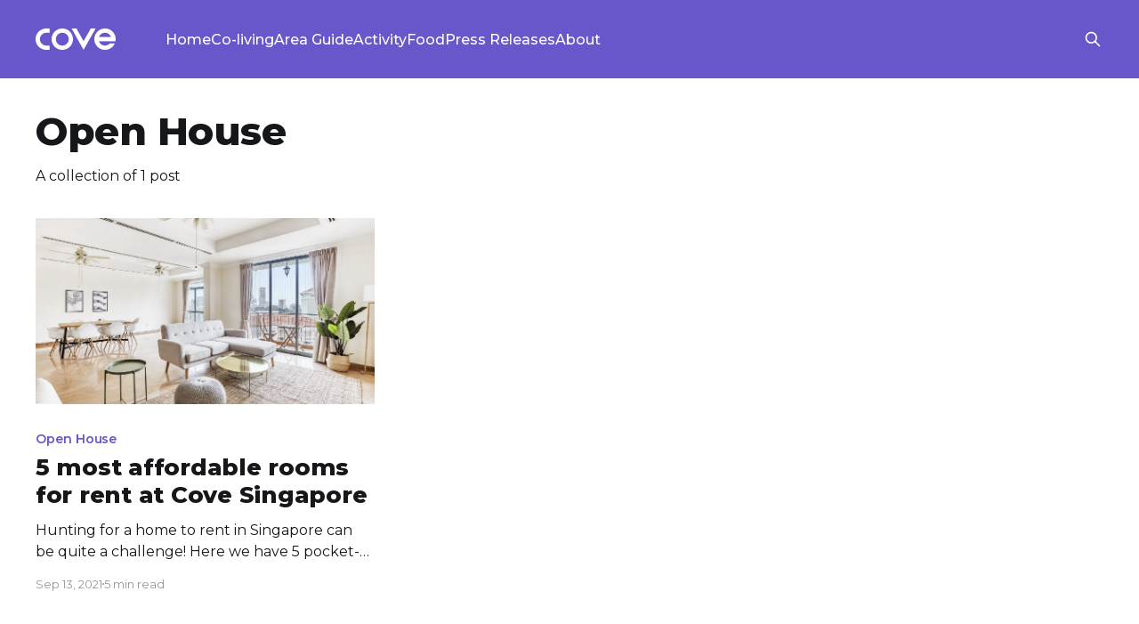

--- FILE ---
content_type: text/html; charset=utf-8
request_url: https://blog.cove.sg/tag/open-house/
body_size: 3844
content:
<!DOCTYPE html>
<html lang="">
<head>

    <title>Open House - Cove Singapore Blog</title>
    <meta charset="utf-8" />
    <meta http-equiv="X-UA-Compatible" content="IE=edge" />
    <meta name="HandheldFriendly" content="True" />
    <meta name="viewport" content="width=device-width, initial-scale=1.0" />
    
    <link rel="preload" as="style" href="/assets/built/screen.css?v=0924bd3d77" />
    <link rel="preload" as="script" href="/assets/built/casper.js?v=0924bd3d77" />

    <link rel="stylesheet" type="text/css" href="/assets/built/screen.css?v=0924bd3d77" />

    <link rel="stylesheet" href="https://cdnjs.cloudflare.com/ajax/libs/tocbot/4.11.1/tocbot.css">

    <link rel="icon" href="https://cove-blog-sg.sgp1.cdn.digitaloceanspaces.com/cove-blog-sg/2021/11/Cove_Main_Logo_720_Circular.png" type="image/png">
    <link rel="canonical" href="https://blog.cove.sg/tag/open-house/">
    <meta name="referrer" content="no-referrer-when-downgrade">
    
    <meta property="og:site_name" content="Cove Singapore Blog">
    <meta property="og:type" content="website">
    <meta property="og:title" content="Open House - Cove Singapore Blog">
    <meta property="og:url" content="https://blog.cove.sg/tag/open-house/">
    <meta property="article:publisher" content="https://www.facebook.com/covesingapore/">
    <meta name="twitter:card" content="summary">
    <meta name="twitter:title" content="Open House - Cove Singapore Blog">
    <meta name="twitter:url" content="https://blog.cove.sg/tag/open-house/">
    
    <script type="application/ld+json">
{
    "@context": "https://schema.org",
    "@type": "Series",
    "publisher": {
        "@type": "Organization",
        "name": "Cove Singapore Blog",
        "url": "https://blog.cove.sg/",
        "logo": {
            "@type": "ImageObject",
            "url": "https://cove-blog-sg.sgp1.cdn.digitaloceanspaces.com/cove-blog-sg/2023/05/Logo-1.png",
            "width": 180,
            "height": 48
        }
    },
    "url": "https://blog.cove.sg/tag/open-house/",
    "name": "Open House",
    "mainEntityOfPage": "https://blog.cove.sg/tag/open-house/"
}
    </script>

    <meta name="generator" content="Ghost 5.88">
    <link rel="alternate" type="application/rss+xml" title="Cove Singapore Blog" href="https://blog.cove.sg/rss/">
    
    <script defer src="https://cdn.jsdelivr.net/ghost/sodo-search@~1.1/umd/sodo-search.min.js" data-key="0126de60c80abb91df4beb4f9e" data-styles="https://cdn.jsdelivr.net/ghost/sodo-search@~1.1/umd/main.css" data-sodo-search="https://blog.cove.sg/" crossorigin="anonymous"></script>
    
    <link href="https://blog.cove.sg/webmentions/receive/" rel="webmention">
    <script defer src="/public/cards.min.js?v=0924bd3d77"></script><style>:root {--ghost-accent-color: #6857CA;}</style>
    <link rel="stylesheet" type="text/css" href="/public/cards.min.css?v=0924bd3d77">
    <!-- Google tag (gtag.js) -->
<script async src="https://www.googletagmanager.com/gtag/js?id=G-6FNYW5F47Y"></script>
<script>
  window.dataLayer = window.dataLayer || [];
  function gtag(){dataLayer.push(arguments);}
  gtag('js', new Date());

  gtag('config', 'G-6FNYW5F47Y');
</script>

<!-- Facebook Pixel Code -->
<script>
  !function(f,b,e,v,n,t,s)
  {if(f.fbq)return;n=f.fbq=function(){n.callMethod?
  n.callMethod.apply(n,arguments):n.queue.push(arguments)};
  if(!f._fbq)f._fbq=n;n.push=n;n.loaded=!0;n.version='2.0';
  n.queue=[];t=b.createElement(e);t.async=!0;
  t.src=v;s=b.getElementsByTagName(e)[0];
  s.parentNode.insertBefore(t,s)}(window, document,'script',
  'https://connect.facebook.net/en_US/fbevents.js');
  fbq('init', '254133595310045');
  fbq('track', 'PageView');
</script>
<noscript>
  <img height="1" width="1" style="display:none" 
       src="https://www.facebook.com/tr?id=254133595310045&ev=PageView&noscript=1"/>
</noscript>
<!-- End Facebook Pixel Code -->

<!-- Custom Font -->
<link rel="preconnect" href="https://fonts.googleapis.com">
<link rel="preconnect" href="https://fonts.gstatic.com" crossorigin>
<link href="https://fonts.googleapis.com/css2?family=Montserrat:wght@300;400;500;600;700;800&display=swap" rel="stylesheet">

<style>
  	body {
    	font-family: 'Montserrat', sans-serif;
  	}
  	.post-card-excerpt {
    	font-family: 'Montserrat', sans-serif;
	}
    
    .gh-head {
    	background-color: #6857CA;
        color: #ffffff;
    }
    
    .post-card-tags {
    	color: #6857CA;
    }
    
    .post-card-primary-tag a {
    	color: #6857CA;
    }
    
    .gh-head-logo img {
    	max-height: 24px !important;
    }
</style>
<!-- End Custom Font -->

<!-- TOC Style -->
<style>
    .gh-content {
        position: relative;
    }

    .gh-toc > .toc-list {
        position: relative;
    }

    .toc-list {
        overflow: hidden;
        list-style: none;
    }
    
    a.toc-link {
        text-decoration: none;
    }


    @media (min-width: 1300px) {
         .gh-sidebar {
            position: absolute; 
            top: 0;
            bottom: 0;
            margin-top: 4vmin;
            grid-column: wide-start / main-start; /* Place the TOC to the left of the content */
        }   
   
        .gh-toc {
            position: sticky; /* On larger screens, TOC will stay in the same spot on the page */
            top: 4vmin;
        }
    }

    .gh-toc .is-active-link::before {
        background-color: var(--ghost-accent-color); /* Defines TOC   accent color based on Accent color set in Ghost Admin */
    } 
</style>
<!-- End TOC Style -->

</head>
<body class="tag-template tag-open-house is-head-left-logo">
<div class="viewport">

    <header id="gh-head" class="gh-head outer is-header-hidden">
        <div class="gh-head-inner inner">
            <div class="gh-head-brand">
                <a class="gh-head-logo" href="https://blog.cove.sg">
                        <img src="https://cove-blog-sg.sgp1.cdn.digitaloceanspaces.com/cove-blog-sg/2023/05/Logo-1.png" alt="Cove Singapore Blog">
                </a>
                <button class="gh-search gh-icon-btn" aria-label="Search this site" data-ghost-search><svg xmlns="http://www.w3.org/2000/svg" fill="none" viewBox="0 0 24 24" stroke="currentColor" stroke-width="2" width="20" height="20"><path stroke-linecap="round" stroke-linejoin="round" d="M21 21l-6-6m2-5a7 7 0 11-14 0 7 7 0 0114 0z"></path></svg></button>
                <button class="gh-burger" aria-label="Main Menu"></button>
            </div>

            <nav class="gh-head-menu">
                <ul class="nav">
    <li class="nav-home"><a href="https://blog.cove.sg/">Home</a></li>
    <li class="nav-co-living"><a href="https://blog.cove.sg/tag/coliving/">Co-living</a></li>
    <li class="nav-area-guide"><a href="https://blog.cove.sg/tag/area-guide/">Area Guide</a></li>
    <li class="nav-activity"><a href="https://blog.cove.sg/tag/activity/">Activity</a></li>
    <li class="nav-food"><a href="https://blog.cove.sg/tag/food/">Food</a></li>
    <li class="nav-press-releases"><a href="https://blog.cove.sg/tag/press-releases/">Press Releases</a></li>
    <li class="nav-about"><a href="https://blog.cove.sg/about/">About</a></li>
</ul>

            </nav>

            <div class="gh-head-actions">
                        <button class="gh-search gh-icon-btn" aria-label="Search this site" data-ghost-search><svg xmlns="http://www.w3.org/2000/svg" fill="none" viewBox="0 0 24 24" stroke="currentColor" stroke-width="2" width="20" height="20"><path stroke-linecap="round" stroke-linejoin="round" d="M21 21l-6-6m2-5a7 7 0 11-14 0 7 7 0 0114 0z"></path></svg></button>
            </div>
        </div>
    </header>

    <div class="site-content">
        
<main id="site-main" class="site-main outer">
<div class="inner posts">
    <div class="post-feed">

        <section class="post-card post-card-large">


            <div class="post-card-content">
            <div class="post-card-content-link">
                <header class="post-card-header">
                    <h2 class="post-card-title">Open House</h2>
                </header>
                <div class="post-card-excerpt">
                        A collection of 1 post
                </div>
            </div>
            </div>

        </section>

            
<article class="post-card post tag-open-house tag-property tag-rental tag-singapore tag-coliving tag-hash-medium tag-hash-import-2023-04-27-11-47">

    <a class="post-card-image-link" href="/5-most-affordable-rooms-for-rent-at-cove-singapore/">

        <img class="post-card-image"
            srcset="https://cove-blog-sg.sgp1.cdn.digitaloceanspaces.com/cove-blog-sg/max/800/0-H2hfaZ-2Bm98p2il.jpeg 300w,
                    https://cove-blog-sg.sgp1.cdn.digitaloceanspaces.com/cove-blog-sg/max/800/0-H2hfaZ-2Bm98p2il.jpeg 600w,
                    https://cove-blog-sg.sgp1.cdn.digitaloceanspaces.com/cove-blog-sg/max/800/0-H2hfaZ-2Bm98p2il.jpeg 1000w,
                    https://cove-blog-sg.sgp1.cdn.digitaloceanspaces.com/cove-blog-sg/max/800/0-H2hfaZ-2Bm98p2il.jpeg 2000w"
            sizes="(max-width: 1000px) 400px, 800px"
            src="https://cove-blog-sg.sgp1.cdn.digitaloceanspaces.com/cove-blog-sg/max/800/0-H2hfaZ-2Bm98p2il.jpeg"
            alt="5 most affordable rooms for rent at Cove Singapore"
            loading="lazy"
        />


    </a>

    <div class="post-card-content">

        <a class="post-card-content-link" href="/5-most-affordable-rooms-for-rent-at-cove-singapore/">
            <header class="post-card-header">
                <div class="post-card-tags">
                        <span class="post-card-primary-tag">Open House</span>
                </div>
                <h2 class="post-card-title">
                    5 most affordable rooms for rent at Cove Singapore
                </h2>
            </header>
                <div class="post-card-excerpt">Hunting for a home to rent in Singapore can be quite a challenge! Here we have 5 pocket-friendly rooms for you to choose from.</div>
        </a>

        <footer class="post-card-meta">
            <time class="post-card-meta-date" datetime="2021-09-13">Sep 13, 2021</time>
                <span class="post-card-meta-length">5 min read</span>
        </footer>

    </div>

</article>

    </div>

    <nav class="pagination">
    <span class="page-number">Page 1 of 1</span>
</nav>

    
</div>
</main>

    </div>

    <footer class="site-footer outer">
        <div class="inner">
            <section class="copyright"><a href="https://blog.cove.sg">Cove Singapore Blog</a> &copy; 2026</section>
            <nav class="site-footer-nav">
                <ul class="nav">
    <li class="nav-cove-singapore-rooms-and-apartments-for-rent-in-singapore"><a href="https://cove.sg">Cove Singapore - rooms and apartments for rent in Singapore</a></li>
</ul>

            </nav>
            <div class="gh-powered-by"><a href="https://ghost.org/" target="_blank" rel="noopener">Powered by Ghost</a></div>
        </div>
    </footer>

</div>


<script
    src="https://code.jquery.com/jquery-3.5.1.min.js"
    integrity="sha256-9/aliU8dGd2tb6OSsuzixeV4y/faTqgFtohetphbbj0="
    crossorigin="anonymous">
</script>
<script src="/assets/built/casper.js?v=0924bd3d77"></script>
<script>
$(document).ready(function () {
    // Mobile Menu Trigger
    $('.gh-burger').click(function () {
        $('body').toggleClass('gh-head-open');
    });
    // FitVids - Makes video embeds responsive
    $(".gh-content").fitVids();
});
</script>

<script src="https://cdnjs.cloudflare.com/ajax/libs/tocbot/4.12.3/tocbot.min.js"></script>

<script>
    tocbot.init({
        // Where to render the table of contents.
        tocSelector: '.gh-toc',
        // Where to grab the headings to build the table of contents.
        contentSelector: '.gh-content',
        // Which headings to grab inside of the contentSelector element.
        headingSelector: 'h1, h2, h3, h4',
        // Ensure correct positioning
        hasInnerContainers: true,
    });
</script>


<script>
    const coveURL = "https://cove.sg/?utm_source=blog&utm_medium=top_button";
    const navHome = document.querySelector("#gh-head > div > div.gh-head-brand > a").href = coveURL;
</script>

</body>
</html>
